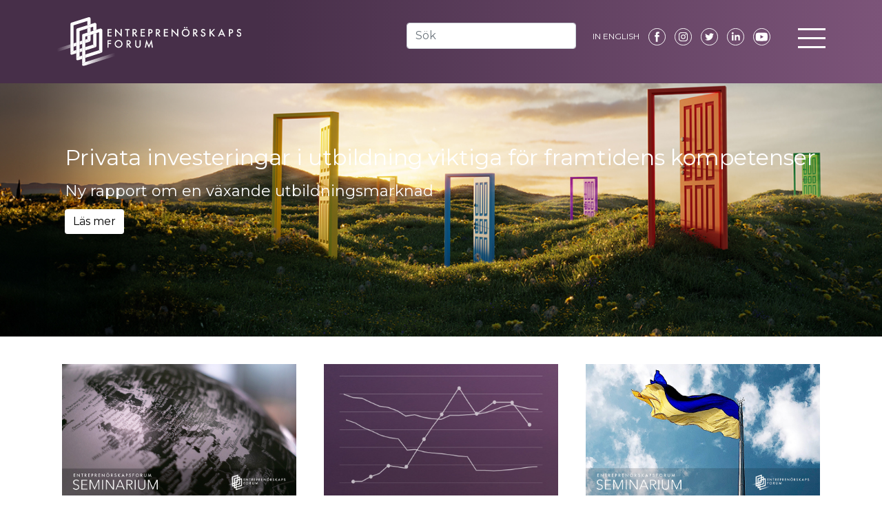

--- FILE ---
content_type: text/html; charset=UTF-8
request_url: https://entreprenorskapsforum.se/tag/entreprenroskapsforum/
body_size: 10457
content:
<!DOCTYPE html>
<html lang="sv-SE">
<head>
    <!-- Google tag (gtag.js) -->
    <script async src="https://www.googletagmanager.com/gtag/js?id=G-NS20VQLN0B"></script>
    <script>
      window.dataLayer = window.dataLayer || [];
      function gtag(){dataLayer.push(arguments);}
      gtag('js', new Date());
    
      gtag('config', 'G-NS20VQLN0B');
    </script>
    <meta charset="utf-8">
    <meta name="viewport" content="width=device-width, initial-scale=1">
    <meta content="Entreprenörskapsforum Entreprenröskapsforum Archives - Entreprenörskapsforum" name="title" property="og:title" />
    
    <title>Entreprenörskapsforum Entreprenröskapsforum Archives - Entreprenörskapsforum</title>
    <meta name='robots' content='index, follow, max-image-preview:large, max-snippet:-1, max-video-preview:-1' />
	<style>img:is([sizes="auto" i], [sizes^="auto," i]) { contain-intrinsic-size: 3000px 1500px }</style>
	
	<!-- This site is optimized with the Yoast SEO plugin v26.3 - https://yoast.com/wordpress/plugins/seo/ -->
	<link rel="canonical" href="https://entreprenorskapsforum.se/tag/entreprenroskapsforum/" />
	<meta property="og:locale" content="sv_SE" />
	<meta property="og:type" content="article" />
	<meta property="og:title" content="Entreprenröskapsforum Archives - Entreprenörskapsforum" />
	<meta property="og:url" content="https://entreprenorskapsforum.se/tag/entreprenroskapsforum/" />
	<meta property="og:site_name" content="Entreprenörskapsforum" />
	<meta name="twitter:card" content="summary_large_image" />
	<script type="application/ld+json" class="yoast-schema-graph">{"@context":"https://schema.org","@graph":[{"@type":"CollectionPage","@id":"https://entreprenorskapsforum.se/tag/entreprenroskapsforum/","url":"https://entreprenorskapsforum.se/tag/entreprenroskapsforum/","name":"Entreprenröskapsforum Archives - Entreprenörskapsforum","isPartOf":{"@id":"https://entreprenorskapsforum.se/#website"},"breadcrumb":{"@id":"https://entreprenorskapsforum.se/tag/entreprenroskapsforum/#breadcrumb"},"inLanguage":"sv-SE"},{"@type":"BreadcrumbList","@id":"https://entreprenorskapsforum.se/tag/entreprenroskapsforum/#breadcrumb","itemListElement":[{"@type":"ListItem","position":1,"name":"Home","item":"https://entreprenorskapsforum.se/"},{"@type":"ListItem","position":2,"name":"Entreprenröskapsforum"}]},{"@type":"WebSite","@id":"https://entreprenorskapsforum.se/#website","url":"https://entreprenorskapsforum.se/","name":"Entreprenörskapsforum","description":"Forskning, nätverk och debatt","publisher":{"@id":"https://entreprenorskapsforum.se/#organization"},"potentialAction":[{"@type":"SearchAction","target":{"@type":"EntryPoint","urlTemplate":"https://entreprenorskapsforum.se/?s={search_term_string}"},"query-input":{"@type":"PropertyValueSpecification","valueRequired":true,"valueName":"search_term_string"}}],"inLanguage":"sv-SE"},{"@type":"Organization","@id":"https://entreprenorskapsforum.se/#organization","name":"Entreprenörskapsforum","url":"https://entreprenorskapsforum.se/","logo":{"@type":"ImageObject","inLanguage":"sv-SE","@id":"https://entreprenorskapsforum.se/#/schema/logo/image/","url":"https://entreprenorskapsforum.se/wp-content/uploads/2013/01/Logo_web_byline_347x94.png","contentUrl":"https://entreprenorskapsforum.se/wp-content/uploads/2013/01/Logo_web_byline_347x94.png","width":347,"height":94,"caption":"Entreprenörskapsforum"},"image":{"@id":"https://entreprenorskapsforum.se/#/schema/logo/image/"}}]}</script>
	<!-- / Yoast SEO plugin. -->


<link rel="alternate" type="application/rss+xml" title="Entreprenörskapsforum &raquo; Entreprenröskapsforum Tag Feed" href="https://entreprenorskapsforum.se/tag/entreprenroskapsforum/feed/" />
<script type="text/javascript">
/* <![CDATA[ */
window._wpemojiSettings = {"baseUrl":"https:\/\/s.w.org\/images\/core\/emoji\/16.0.1\/72x72\/","ext":".png","svgUrl":"https:\/\/s.w.org\/images\/core\/emoji\/16.0.1\/svg\/","svgExt":".svg","source":{"concatemoji":"https:\/\/entreprenorskapsforum.se\/wp-includes\/js\/wp-emoji-release.min.js?ver=6.8.3"}};
/*! This file is auto-generated */
!function(s,n){var o,i,e;function c(e){try{var t={supportTests:e,timestamp:(new Date).valueOf()};sessionStorage.setItem(o,JSON.stringify(t))}catch(e){}}function p(e,t,n){e.clearRect(0,0,e.canvas.width,e.canvas.height),e.fillText(t,0,0);var t=new Uint32Array(e.getImageData(0,0,e.canvas.width,e.canvas.height).data),a=(e.clearRect(0,0,e.canvas.width,e.canvas.height),e.fillText(n,0,0),new Uint32Array(e.getImageData(0,0,e.canvas.width,e.canvas.height).data));return t.every(function(e,t){return e===a[t]})}function u(e,t){e.clearRect(0,0,e.canvas.width,e.canvas.height),e.fillText(t,0,0);for(var n=e.getImageData(16,16,1,1),a=0;a<n.data.length;a++)if(0!==n.data[a])return!1;return!0}function f(e,t,n,a){switch(t){case"flag":return n(e,"\ud83c\udff3\ufe0f\u200d\u26a7\ufe0f","\ud83c\udff3\ufe0f\u200b\u26a7\ufe0f")?!1:!n(e,"\ud83c\udde8\ud83c\uddf6","\ud83c\udde8\u200b\ud83c\uddf6")&&!n(e,"\ud83c\udff4\udb40\udc67\udb40\udc62\udb40\udc65\udb40\udc6e\udb40\udc67\udb40\udc7f","\ud83c\udff4\u200b\udb40\udc67\u200b\udb40\udc62\u200b\udb40\udc65\u200b\udb40\udc6e\u200b\udb40\udc67\u200b\udb40\udc7f");case"emoji":return!a(e,"\ud83e\udedf")}return!1}function g(e,t,n,a){var r="undefined"!=typeof WorkerGlobalScope&&self instanceof WorkerGlobalScope?new OffscreenCanvas(300,150):s.createElement("canvas"),o=r.getContext("2d",{willReadFrequently:!0}),i=(o.textBaseline="top",o.font="600 32px Arial",{});return e.forEach(function(e){i[e]=t(o,e,n,a)}),i}function t(e){var t=s.createElement("script");t.src=e,t.defer=!0,s.head.appendChild(t)}"undefined"!=typeof Promise&&(o="wpEmojiSettingsSupports",i=["flag","emoji"],n.supports={everything:!0,everythingExceptFlag:!0},e=new Promise(function(e){s.addEventListener("DOMContentLoaded",e,{once:!0})}),new Promise(function(t){var n=function(){try{var e=JSON.parse(sessionStorage.getItem(o));if("object"==typeof e&&"number"==typeof e.timestamp&&(new Date).valueOf()<e.timestamp+604800&&"object"==typeof e.supportTests)return e.supportTests}catch(e){}return null}();if(!n){if("undefined"!=typeof Worker&&"undefined"!=typeof OffscreenCanvas&&"undefined"!=typeof URL&&URL.createObjectURL&&"undefined"!=typeof Blob)try{var e="postMessage("+g.toString()+"("+[JSON.stringify(i),f.toString(),p.toString(),u.toString()].join(",")+"));",a=new Blob([e],{type:"text/javascript"}),r=new Worker(URL.createObjectURL(a),{name:"wpTestEmojiSupports"});return void(r.onmessage=function(e){c(n=e.data),r.terminate(),t(n)})}catch(e){}c(n=g(i,f,p,u))}t(n)}).then(function(e){for(var t in e)n.supports[t]=e[t],n.supports.everything=n.supports.everything&&n.supports[t],"flag"!==t&&(n.supports.everythingExceptFlag=n.supports.everythingExceptFlag&&n.supports[t]);n.supports.everythingExceptFlag=n.supports.everythingExceptFlag&&!n.supports.flag,n.DOMReady=!1,n.readyCallback=function(){n.DOMReady=!0}}).then(function(){return e}).then(function(){var e;n.supports.everything||(n.readyCallback(),(e=n.source||{}).concatemoji?t(e.concatemoji):e.wpemoji&&e.twemoji&&(t(e.twemoji),t(e.wpemoji)))}))}((window,document),window._wpemojiSettings);
/* ]]> */
</script>
<link rel='stylesheet' id='formidable-css' href='https://entreprenorskapsforum.se/wp-content/plugins/formidable/css/formidableforms.css?ver=10161314' type='text/css' media='all' />
<link rel='stylesheet' id='sbi_styles-css' href='https://entreprenorskapsforum.se/wp-content/plugins/instagram-feed/css/sbi-styles.min.css?ver=6.10.0' type='text/css' media='all' />
<style id='wp-emoji-styles-inline-css' type='text/css'>

	img.wp-smiley, img.emoji {
		display: inline !important;
		border: none !important;
		box-shadow: none !important;
		height: 1em !important;
		width: 1em !important;
		margin: 0 0.07em !important;
		vertical-align: -0.1em !important;
		background: none !important;
		padding: 0 !important;
	}
</style>
<link rel='stylesheet' id='wp-block-library-css' href='https://entreprenorskapsforum.se/wp-includes/css/dist/block-library/style.min.css?ver=6.8.3' type='text/css' media='all' />
<style id='classic-theme-styles-inline-css' type='text/css'>
/*! This file is auto-generated */
.wp-block-button__link{color:#fff;background-color:#32373c;border-radius:9999px;box-shadow:none;text-decoration:none;padding:calc(.667em + 2px) calc(1.333em + 2px);font-size:1.125em}.wp-block-file__button{background:#32373c;color:#fff;text-decoration:none}
</style>
<style id='global-styles-inline-css' type='text/css'>
:root{--wp--preset--aspect-ratio--square: 1;--wp--preset--aspect-ratio--4-3: 4/3;--wp--preset--aspect-ratio--3-4: 3/4;--wp--preset--aspect-ratio--3-2: 3/2;--wp--preset--aspect-ratio--2-3: 2/3;--wp--preset--aspect-ratio--16-9: 16/9;--wp--preset--aspect-ratio--9-16: 9/16;--wp--preset--color--black: #000000;--wp--preset--color--cyan-bluish-gray: #abb8c3;--wp--preset--color--white: #ffffff;--wp--preset--color--pale-pink: #f78da7;--wp--preset--color--vivid-red: #cf2e2e;--wp--preset--color--luminous-vivid-orange: #ff6900;--wp--preset--color--luminous-vivid-amber: #fcb900;--wp--preset--color--light-green-cyan: #7bdcb5;--wp--preset--color--vivid-green-cyan: #00d084;--wp--preset--color--pale-cyan-blue: #8ed1fc;--wp--preset--color--vivid-cyan-blue: #0693e3;--wp--preset--color--vivid-purple: #9b51e0;--wp--preset--gradient--vivid-cyan-blue-to-vivid-purple: linear-gradient(135deg,rgba(6,147,227,1) 0%,rgb(155,81,224) 100%);--wp--preset--gradient--light-green-cyan-to-vivid-green-cyan: linear-gradient(135deg,rgb(122,220,180) 0%,rgb(0,208,130) 100%);--wp--preset--gradient--luminous-vivid-amber-to-luminous-vivid-orange: linear-gradient(135deg,rgba(252,185,0,1) 0%,rgba(255,105,0,1) 100%);--wp--preset--gradient--luminous-vivid-orange-to-vivid-red: linear-gradient(135deg,rgba(255,105,0,1) 0%,rgb(207,46,46) 100%);--wp--preset--gradient--very-light-gray-to-cyan-bluish-gray: linear-gradient(135deg,rgb(238,238,238) 0%,rgb(169,184,195) 100%);--wp--preset--gradient--cool-to-warm-spectrum: linear-gradient(135deg,rgb(74,234,220) 0%,rgb(151,120,209) 20%,rgb(207,42,186) 40%,rgb(238,44,130) 60%,rgb(251,105,98) 80%,rgb(254,248,76) 100%);--wp--preset--gradient--blush-light-purple: linear-gradient(135deg,rgb(255,206,236) 0%,rgb(152,150,240) 100%);--wp--preset--gradient--blush-bordeaux: linear-gradient(135deg,rgb(254,205,165) 0%,rgb(254,45,45) 50%,rgb(107,0,62) 100%);--wp--preset--gradient--luminous-dusk: linear-gradient(135deg,rgb(255,203,112) 0%,rgb(199,81,192) 50%,rgb(65,88,208) 100%);--wp--preset--gradient--pale-ocean: linear-gradient(135deg,rgb(255,245,203) 0%,rgb(182,227,212) 50%,rgb(51,167,181) 100%);--wp--preset--gradient--electric-grass: linear-gradient(135deg,rgb(202,248,128) 0%,rgb(113,206,126) 100%);--wp--preset--gradient--midnight: linear-gradient(135deg,rgb(2,3,129) 0%,rgb(40,116,252) 100%);--wp--preset--font-size--small: 13px;--wp--preset--font-size--medium: 20px;--wp--preset--font-size--large: 36px;--wp--preset--font-size--x-large: 42px;--wp--preset--spacing--20: 0.44rem;--wp--preset--spacing--30: 0.67rem;--wp--preset--spacing--40: 1rem;--wp--preset--spacing--50: 1.5rem;--wp--preset--spacing--60: 2.25rem;--wp--preset--spacing--70: 3.38rem;--wp--preset--spacing--80: 5.06rem;--wp--preset--shadow--natural: 6px 6px 9px rgba(0, 0, 0, 0.2);--wp--preset--shadow--deep: 12px 12px 50px rgba(0, 0, 0, 0.4);--wp--preset--shadow--sharp: 6px 6px 0px rgba(0, 0, 0, 0.2);--wp--preset--shadow--outlined: 6px 6px 0px -3px rgba(255, 255, 255, 1), 6px 6px rgba(0, 0, 0, 1);--wp--preset--shadow--crisp: 6px 6px 0px rgba(0, 0, 0, 1);}:where(.is-layout-flex){gap: 0.5em;}:where(.is-layout-grid){gap: 0.5em;}body .is-layout-flex{display: flex;}.is-layout-flex{flex-wrap: wrap;align-items: center;}.is-layout-flex > :is(*, div){margin: 0;}body .is-layout-grid{display: grid;}.is-layout-grid > :is(*, div){margin: 0;}:where(.wp-block-columns.is-layout-flex){gap: 2em;}:where(.wp-block-columns.is-layout-grid){gap: 2em;}:where(.wp-block-post-template.is-layout-flex){gap: 1.25em;}:where(.wp-block-post-template.is-layout-grid){gap: 1.25em;}.has-black-color{color: var(--wp--preset--color--black) !important;}.has-cyan-bluish-gray-color{color: var(--wp--preset--color--cyan-bluish-gray) !important;}.has-white-color{color: var(--wp--preset--color--white) !important;}.has-pale-pink-color{color: var(--wp--preset--color--pale-pink) !important;}.has-vivid-red-color{color: var(--wp--preset--color--vivid-red) !important;}.has-luminous-vivid-orange-color{color: var(--wp--preset--color--luminous-vivid-orange) !important;}.has-luminous-vivid-amber-color{color: var(--wp--preset--color--luminous-vivid-amber) !important;}.has-light-green-cyan-color{color: var(--wp--preset--color--light-green-cyan) !important;}.has-vivid-green-cyan-color{color: var(--wp--preset--color--vivid-green-cyan) !important;}.has-pale-cyan-blue-color{color: var(--wp--preset--color--pale-cyan-blue) !important;}.has-vivid-cyan-blue-color{color: var(--wp--preset--color--vivid-cyan-blue) !important;}.has-vivid-purple-color{color: var(--wp--preset--color--vivid-purple) !important;}.has-black-background-color{background-color: var(--wp--preset--color--black) !important;}.has-cyan-bluish-gray-background-color{background-color: var(--wp--preset--color--cyan-bluish-gray) !important;}.has-white-background-color{background-color: var(--wp--preset--color--white) !important;}.has-pale-pink-background-color{background-color: var(--wp--preset--color--pale-pink) !important;}.has-vivid-red-background-color{background-color: var(--wp--preset--color--vivid-red) !important;}.has-luminous-vivid-orange-background-color{background-color: var(--wp--preset--color--luminous-vivid-orange) !important;}.has-luminous-vivid-amber-background-color{background-color: var(--wp--preset--color--luminous-vivid-amber) !important;}.has-light-green-cyan-background-color{background-color: var(--wp--preset--color--light-green-cyan) !important;}.has-vivid-green-cyan-background-color{background-color: var(--wp--preset--color--vivid-green-cyan) !important;}.has-pale-cyan-blue-background-color{background-color: var(--wp--preset--color--pale-cyan-blue) !important;}.has-vivid-cyan-blue-background-color{background-color: var(--wp--preset--color--vivid-cyan-blue) !important;}.has-vivid-purple-background-color{background-color: var(--wp--preset--color--vivid-purple) !important;}.has-black-border-color{border-color: var(--wp--preset--color--black) !important;}.has-cyan-bluish-gray-border-color{border-color: var(--wp--preset--color--cyan-bluish-gray) !important;}.has-white-border-color{border-color: var(--wp--preset--color--white) !important;}.has-pale-pink-border-color{border-color: var(--wp--preset--color--pale-pink) !important;}.has-vivid-red-border-color{border-color: var(--wp--preset--color--vivid-red) !important;}.has-luminous-vivid-orange-border-color{border-color: var(--wp--preset--color--luminous-vivid-orange) !important;}.has-luminous-vivid-amber-border-color{border-color: var(--wp--preset--color--luminous-vivid-amber) !important;}.has-light-green-cyan-border-color{border-color: var(--wp--preset--color--light-green-cyan) !important;}.has-vivid-green-cyan-border-color{border-color: var(--wp--preset--color--vivid-green-cyan) !important;}.has-pale-cyan-blue-border-color{border-color: var(--wp--preset--color--pale-cyan-blue) !important;}.has-vivid-cyan-blue-border-color{border-color: var(--wp--preset--color--vivid-cyan-blue) !important;}.has-vivid-purple-border-color{border-color: var(--wp--preset--color--vivid-purple) !important;}.has-vivid-cyan-blue-to-vivid-purple-gradient-background{background: var(--wp--preset--gradient--vivid-cyan-blue-to-vivid-purple) !important;}.has-light-green-cyan-to-vivid-green-cyan-gradient-background{background: var(--wp--preset--gradient--light-green-cyan-to-vivid-green-cyan) !important;}.has-luminous-vivid-amber-to-luminous-vivid-orange-gradient-background{background: var(--wp--preset--gradient--luminous-vivid-amber-to-luminous-vivid-orange) !important;}.has-luminous-vivid-orange-to-vivid-red-gradient-background{background: var(--wp--preset--gradient--luminous-vivid-orange-to-vivid-red) !important;}.has-very-light-gray-to-cyan-bluish-gray-gradient-background{background: var(--wp--preset--gradient--very-light-gray-to-cyan-bluish-gray) !important;}.has-cool-to-warm-spectrum-gradient-background{background: var(--wp--preset--gradient--cool-to-warm-spectrum) !important;}.has-blush-light-purple-gradient-background{background: var(--wp--preset--gradient--blush-light-purple) !important;}.has-blush-bordeaux-gradient-background{background: var(--wp--preset--gradient--blush-bordeaux) !important;}.has-luminous-dusk-gradient-background{background: var(--wp--preset--gradient--luminous-dusk) !important;}.has-pale-ocean-gradient-background{background: var(--wp--preset--gradient--pale-ocean) !important;}.has-electric-grass-gradient-background{background: var(--wp--preset--gradient--electric-grass) !important;}.has-midnight-gradient-background{background: var(--wp--preset--gradient--midnight) !important;}.has-small-font-size{font-size: var(--wp--preset--font-size--small) !important;}.has-medium-font-size{font-size: var(--wp--preset--font-size--medium) !important;}.has-large-font-size{font-size: var(--wp--preset--font-size--large) !important;}.has-x-large-font-size{font-size: var(--wp--preset--font-size--x-large) !important;}
:where(.wp-block-post-template.is-layout-flex){gap: 1.25em;}:where(.wp-block-post-template.is-layout-grid){gap: 1.25em;}
:where(.wp-block-columns.is-layout-flex){gap: 2em;}:where(.wp-block-columns.is-layout-grid){gap: 2em;}
:root :where(.wp-block-pullquote){font-size: 1.5em;line-height: 1.6;}
</style>
<link rel='stylesheet' id='newsletter-css' href='https://entreprenorskapsforum.se/wp-content/plugins/newsletter/style.css?ver=9.0.7' type='text/css' media='all' />
<script type="text/javascript" src="https://entreprenorskapsforum.se/wp-includes/js/jquery/jquery.min.js?ver=3.7.1" id="jquery-core-js"></script>
<script type="text/javascript" src="https://entreprenorskapsforum.se/wp-includes/js/jquery/jquery-migrate.min.js?ver=3.4.1" id="jquery-migrate-js"></script>
<link rel="https://api.w.org/" href="https://entreprenorskapsforum.se/wp-json/" /><link rel="alternate" title="JSON" type="application/json" href="https://entreprenorskapsforum.se/wp-json/wp/v2/tags/210" /><link rel="EditURI" type="application/rsd+xml" title="RSD" href="https://entreprenorskapsforum.se/xmlrpc.php?rsd" />
<meta name="generator" content="WordPress 6.8.3" />

		<link rel="stylesheet" href="https://entreprenorskapsforum.se/wp-content/plugins/houdini-slider-module/nivo-slider/nivo-slider.css" type="text/css" media="screen" />
		<script src="https://entreprenorskapsforum.se/wp-content/plugins/houdini-slider-module/nivo-slider/jquery.nivo.slider.pack.js" type="text/javascript"></script>
	    <link href="https://cdn.jsdelivr.net/npm/bootstrap@5.1.3/dist/css/bootstrap.min.css" rel="stylesheet" integrity="sha384-1BmE4kWBq78iYhFldvKuhfTAU6auU8tT94WrHftjDbrCEXSU1oBoqyl2QvZ6jIW3" crossorigin="anonymous">
    <link rel="stylesheet" href="https://cdn.jsdelivr.net/npm/swiper@11/swiper-bundle.min.css" />
    <link rel="preconnect" href="//fonts.googleapis.com">
    <link rel="preconnect" href="//fonts.gstatic.com" crossorigin>
    <link href="https://fonts.googleapis.com/css2?family=Montserrat:wght@300;400;600&display=swap" rel="stylesheet">
    <link rel="stylesheet" href="https://entreprenorskapsforum.se/wp-content/themes/entreprenorskapsforum2022/style.css" type="text/css" />
    <link rel="stylesheet" href="https://entreprenorskapsforum.se/wp-content/themes/entreprenorskapsforum2022/css/src/styles.min.css?v=1.0" type="text/css">
</head>
<body data-rsssl=1 class="archive tag tag-entreprenroskapsforum tag-210 wp-theme-entreprenorskapsforum2022">
    <main>
        <header>
            <div class="container">
                <div class="row justify-content-evenly">
                    <div class="col-auto me-auto logo-container">
                        <a href="https://entreprenorskapsforum.se"><img src="https://entreprenorskapsforum.se/wp-content/themes/entreprenorskapsforum2022/images/logo-sv.svg" alt="Till startsidan" /></a>
                    </div>
                    <div class="col-auto mt-2">
	                    <form role="search" method="get" class="search-form" action="https://entreprenorskapsforum.se/">
	<label for="header-search" class="visually-hidden">Sök</label>
	<input placeholder="Sök" type="search" id="header-search" class="search-field form-control" value="" name="s" />
	<input type="submit" class="search-submit btn btn-primary visually-hidden" value="Sök" />
</form>
                    </div>
                    <div class="col-auto mt-3 navigation-holder">
                                                    <a class="lang-link" href="https://entreprenorskapsforum.se//en">IN ENGLISH</a>
	                                            <a href="https://www.facebook.com/entreprenorskapsforum/" target="_blank"><img src="https://entreprenorskapsforum.se/wp-content/themes/entreprenorskapsforum2022/images/icon-facebook.svg" alt="" class="social-icon" /></a>
                        <a href="https://www.instagram.com/entreprenorskapsforum/" target="_blank"><img src="https://entreprenorskapsforum.se/wp-content/themes/entreprenorskapsforum2022/images/icon-instagram.svg" alt="" class="social-icon" /></a>
                        <a href="https://twitter.com/eskapsforum" target="_blank"><img src="https://entreprenorskapsforum.se/wp-content/themes/entreprenorskapsforum2022/images/icon-twitter.svg" alt="" class="social-icon" /></a>
                        <a href="https://www.linkedin.com/company/entreprenorskapsforum/" target="_blank"><img src="https://entreprenorskapsforum.se/wp-content/themes/entreprenorskapsforum2022/images/icon-linkedin.svg" alt="" class="social-icon" /></a>
                        <!--<a href="" target="_blank"><img src="https://entreprenorskapsforum.se/wp-content/themes/entreprenorskapsforum2022/images/icon-spotify.svg" alt="" class="social-icon" /></a>-->
                        <a href="https://www.youtube.com/channel/UCNj6BpqrN-APmX6TuJ5iXwQ" target="_blank"><img src="https://entreprenorskapsforum.se/wp-content/themes/entreprenorskapsforum2022/images/icon-youtube.svg" alt="" class="social-icon" /></a>
                        <button class="btn-menu" type="button" data-bs-toggle="offcanvas" data-bs-target="#offcanvasRight" aria-controls="offcanvasRight">
                            <i class="btn-menu__bars" aria-hidden="true"></i>
                            <span class="visually-hidden">Meny</span>
                        </button>
                        <div class="offcanvas offcanvas-end" tabindex="-1" id="offcanvasRight" aria-labelledby="offcanvasRightLabel">
                            <div class="offcanvas-body">
                                <nav id="main-navigation">
                                      <div class="menu-huvudmeny-container"><ul id="menu-huvudmeny" class="menu"><li id="menu-item-21403" class="menu-item menu-item-type-custom menu-item-object-custom menu-item-21403"><a href="/">Hem</a></li>
<li id="menu-item-12991" class="menu-item menu-item-type-post_type menu-item-object-page menu-item-12991"><a href="https://entreprenorskapsforum.se/aktiviteter/">Aktiviteter</a></li>
<li id="menu-item-47467" class="menu-item menu-item-type-post_type menu-item-object-page menu-item-has-children menu-item-47467"><a href="https://entreprenorskapsforum.se/entreprenorskapsforums-forskningsomraden/">Forskningsområden</a>
<ul class="sub-menu">
	<li id="menu-item-47586" class="menu-item menu-item-type-post_type menu-item-object-page menu-item-47586"><a href="https://entreprenorskapsforum.se/entreprenorskapsforums-forskningsomraden/digitalisering-ai-och-teknikutveckling/">Digitalisering och AI</a></li>
	<li id="menu-item-47584" class="menu-item menu-item-type-post_type menu-item-object-page menu-item-47584"><a href="https://entreprenorskapsforum.se/entreprenorskapsforums-forskningsomraden/entreprenorskap-och-ekonomisk-fornyelse/">Entreprenörskap och ekonomisk förnyelse</a></li>
	<li id="menu-item-47585" class="menu-item menu-item-type-post_type menu-item-object-page menu-item-47585"><a href="https://entreprenorskapsforum.se/entreprenorskapsforums-forskningsomraden/filantropi-och-entreprenorskap/">Filantropi</a></li>
	<li id="menu-item-47587" class="menu-item menu-item-type-post_type menu-item-object-page menu-item-47587"><a href="https://entreprenorskapsforum.se/entreprenorskapsforums-forskningsomraden/forskning-utbildning-och-kompetensforsorjning/">Forskning och kompetensförsörjning</a></li>
</ul>
</li>
<li id="menu-item-39070" class="menu-item menu-item-type-post_type menu-item-object-page menu-item-39070"><a href="https://entreprenorskapsforum.se/forskning/forskare/">Forskare</a></li>
<li id="menu-item-12994" class="menu-item menu-item-type-post_type menu-item-object-page menu-item-12994"><a href="https://entreprenorskapsforum.se/publikationer/">Publikationer</a></li>
<li id="menu-item-12995" class="menu-item menu-item-type-post_type menu-item-object-page menu-item-12995"><a href="https://entreprenorskapsforum.se/priser/">Priser</a></li>
<li id="menu-item-12996" class="menu-item menu-item-type-post_type menu-item-object-page menu-item-12996"><a href="https://entreprenorskapsforum.se/media/">Media</a></li>
<li id="menu-item-12997" class="menu-item menu-item-type-post_type menu-item-object-page menu-item-has-children menu-item-12997"><a href="https://entreprenorskapsforum.se/om-entreprenorskapsforum/">Om Entreprenörskapsforum</a>
<ul class="sub-menu">
	<li id="menu-item-13001" class="menu-item menu-item-type-post_type menu-item-object-page menu-item-13001"><a href="https://entreprenorskapsforum.se/om-entreprenorskapsforum/medarbetare/">Medarbetare</a></li>
	<li id="menu-item-13000" class="menu-item menu-item-type-post_type menu-item-object-page menu-item-13000"><a href="https://entreprenorskapsforum.se/om-entreprenorskapsforum/styrelse/">Styrelse</a></li>
	<li id="menu-item-13005" class="menu-item menu-item-type-post_type menu-item-object-page menu-item-13005"><a href="https://entreprenorskapsforum.se/om-entreprenorskapsforum/historik-2/">Historik</a></li>
</ul>
</li>
</ul></div>                                </nav>
                            </div>
                        </div>
                    </div>
                </div>
            </div>
        </header>	<section class="nopad">
        <div class="container-fluid">
            <div class="row">
                                <div id="main-carousel" class="carousel slide" data-bs-ride="carousel">
                    <div class="carousel-inner">
                                                    <div class="carousel-item active">
                                <img src="https://entreprenorskapsforum.se/wp-content/uploads/2025/10/Slider_Utbildningsforetag-kopiera3.jpg" class="d-block w-100" alt="">
                                <div class="container caption-container m-auto position-relative">
                                    <div class="carousel-caption container d-md-block middle_left">
                                        <h1 class="fs32"> Privata investeringar i utbildning viktiga för framtidens kompetenser</h1>
                                        <p class="fs22">Ny rapport om en växande utbildningsmarknad</p>
                                                                                                                                                                                <p><a href="https://entreprenorskapsforum.se/2025/10/23/ny-rapport-privata-investeringar-i-utbildning-viktiga-for-framtidens-kompetenser/" class="btn btn-primary white_black">Läs mer</a></p>
                                                                                                                        </div>
                                </div>
                            </div>
                                                                                <div class="carousel-item ">
                                <img src="https://entreprenorskapsforum.se/wp-content/uploads/2025/06/Slider_SPS-2025-kopiera.jpg" class="d-block w-100" alt="">
                                <div class="container caption-container m-auto position-relative">
                                    <div class="carousel-caption container d-md-block middle_left">
                                        <h1 class="fs36">Filantropins roll i en föränderlig värld</h1>
                                        <p class="fs22">Se inspelningen från årets Swedish Philanthropy Summit</p>
                                                                                                                                                                                <p><a href="https://youtu.be/_oeAck33a38?si=tPxCMuLxXwiR_wm_" class="btn btn-primary white_black" target="_blank">Läs mer</a></p>
                                                                                                                        </div>
                                </div>
                            </div>
                                                                                <div class="carousel-item ">
                                <img src="https://entreprenorskapsforum.se/wp-content/uploads/2025/04/Slider_GEM-2025-kopiera.jpg" class="d-block w-100" alt="">
                                <div class="container caption-container m-auto position-relative">
                                    <div class="carousel-caption container d-md-block middle_left">
                                        <h1 class="fs32">Svenskt entreprenörskap minskade under 2024</h1>
                                        <p class="fs24">Nationell GEM-rapport 2025</p>
                                                                                                                                                                                <p><a href="https://entreprenorskapsforum.se/2025/04/29/svenskt-entreprenorskap-minskar/" class="btn btn-primary white_black">Läs mer</a></p>
                                                                                                                        </div>
                                </div>
                            </div>
                                                                                <div class="carousel-item ">
                                <img src="https://entreprenorskapsforum.se/wp-content/uploads/2025/03/Slider_Global-Award-2025-1.jpg" class="d-block w-100" alt="">
                                <div class="container caption-container m-auto position-relative">
                                    <div class="carousel-caption container d-md-block middle_left">
                                        <h1 class="fs32">Global Award for Entrepreneurship Research 2025</h1>
                                        <p class="fs20">Professor Dean A. Shepherd, Mendoza College of Business, Notre Dame University</p>
                                                                                                                                                                                <p><a href="https://entreprenorskapsforum.se/2025/03/12/forskning-om-entreprenoriellt-misslyckande-belonas-med-100-000-euro/" class="btn btn-primary white_black">Läs mer</a></p>
                                                                                                                        </div>
                                </div>
                            </div>
                                                                                <div class="carousel-item ">
                                <img src="https://entreprenorskapsforum.se/wp-content/uploads/2025/01/Slider_Konkurrenskraft.jpg" class="d-block w-100" alt="">
                                <div class="container caption-container m-auto position-relative">
                                    <div class="carousel-caption container d-md-block middle_left">
                                        <h1 class="fs36">Svensk konkurrenskraft 2050</h1>
                                        <p class="fs22">Slutrapport – Task force för stärkt svensk konkurrenskraft</p>
                                                                                                                                                                                <p><a href="https://entreprenorskapsforum.se/2025/02/11/ny-rapport-att-investera-ar-stort-att-investera-ratt-ar-storre/" class="btn btn-primary white_black">Läs mer</a></p>
                                                                                                                        </div>
                                </div>
                            </div>
                                                                        </div>
                </div>

            </div>
        </div>
	</section>

    <section class="container">
        <div class="row">
                        	                                                                <div class="col-lg-4 col-md-6 col-12 news-item">
                            <a href="https://entreprenorskapsforum.se/activity/innovativt-enterprenorskap-och-digitala-marknader-under-geopolitiskt-tryck/">
                            <img src="https://entreprenorskapsforum.se/wp-content/uploads/2025/09/18-nov_webbetta-2.jpg" alt="" />                            </a>
                            <h2 class="mt-3"><a href="https://entreprenorskapsforum.se/activity/innovativt-enterprenorskap-och-digitala-marknader-under-geopolitiskt-tryck/">Entreprenörskap i en värld av nya maktbalanser</a></h2>
                            <p class="mb-2">10 november 2025</p>
                            <a href="https://entreprenorskapsforum.se/activity/innovativt-enterprenorskap-och-digitala-marknader-under-geopolitiskt-tryck/"><p>Entreprenörskapsforum och IVA bjuder in till ett frukostseminarium om digitalisering och geopolitik. I takt med att den digitala ekonomins betydelse växer, ser vi även hur digitala marknader i allt högre grad påverkas av nationella särintressen, reglering och säkerhetspolitiska överväganden.</p>
</a>
                        </div>
                                                                    <div class="col-lg-4 col-md-6 col-12 news-item">
                            <a href="https://entreprenorskapsforum.se/2025/11/07/fredagsdiagram-foretagande-i-familjebildningens-skugga/">
                            <img src="https://entreprenorskapsforum.se/wp-content/uploads/2025/10/Fredagsdiagram_webbetta-kopiera.png" alt="" />                            </a>
                            <h2 class="mt-3"><a href="https://entreprenorskapsforum.se/2025/11/07/fredagsdiagram-foretagande-i-familjebildningens-skugga/">Fredagsdiagram: Företagande i familjebildningens skugga</a></h2>
                            <p class="mb-2">07 november 2025</p>
                            <a href="https://entreprenorskapsforum.se/2025/11/07/fredagsdiagram-foretagande-i-familjebildningens-skugga/"><p>Kvinnor är kraftigt underrepresenterade bland svenska företagare – och gapet mot män växer just under de år då många bildar familj. Vid 25 års ålder är skillnaden mellan kvinnor och män som driver företag liten. Därefter ökar männens företagande snabbare, med cirka 0,5 procentenheter per kohort, jämfört med 0,2 procentenheter för kvinnor. Vid 50 års [&hellip;]</p>
</a>
                        </div>
                                                                    <div class="col-lg-4 col-md-6 col-12 news-item">
                            <a href="https://entreprenorskapsforum.se/activity/ukrainas-anpassnings-och-omstallningsformaga-vad-kan-sverige-lara/">
                            <img src="https://entreprenorskapsforum.se/wp-content/uploads/2022/11/13-dec_webbetta_klar-3.jpg" alt="" />                            </a>
                            <h2 class="mt-3"><a href="https://entreprenorskapsforum.se/activity/ukrainas-anpassnings-och-omstallningsformaga-vad-kan-sverige-lara/">Ukrainas anpassnings- och omställningsförmåga – vad kan Sverige lära?</a></h2>
                            <p class="mb-2">06 november 2025</p>
                            <a href="https://entreprenorskapsforum.se/activity/ukrainas-anpassnings-och-omstallningsformaga-vad-kan-sverige-lara/"><p>Välkommen till årets Luciaseminarium, som i år fokuserar på Ukrainas anpassnings- och omställningsförmåga. Tekniksektorns innovationskraft har blivit avgörande när frivilliga snabbt ställt om produktion och utveckling. Vad kan Sverige lära av Ukrainas erfarenheter?</p>
</a>
                        </div>
                                                                    <div class="col-lg-4 col-md-6 col-12 news-item">
                            <a href="https://shows.acast.com/682ee747a6fdc699fd85a8d4/68b17514357c56a6a7ea5f17">
                            <img src="https://entreprenorskapsforum.se/wp-content/uploads/2025/10/915x514-1-1.png" alt="" />                            </a>
                            <h2 class="mt-3"><a href="https://shows.acast.com/682ee747a6fdc699fd85a8d4/68b17514357c56a6a7ea5f17">Varför startar så få kvinnor företag i Sverige?</a></h2>
                            <p class="mb-2">30 oktober 2025</p>
                            <a href="https://shows.acast.com/682ee747a6fdc699fd85a8d4/68b17514357c56a6a7ea5f17"><p>Per Thulin, forskare vid Entreprenörskapsforum, gästar podden Sluta drömma – börja äga och diskuterar vad statistiken egentligen visar om kvinnors företagande i Sverige. Vilka hinder som finns – både strukturella och kulturella – och hur vi kan skapa bättre förutsättningar för fler kvinnor att ta steget till entreprenörskap. Lyssna in idag!</p>
</a>
                        </div>
                                                                    <div class="col-lg-4 col-md-6 col-12 news-item">
                            <a href="https://entreprenorskapsforum.se/activity/foretagare-i-registerdata-och-dess-utveckling-hur-identifierar-scb-foretagare/">
                            <img src="https://entreprenorskapsforum.se/wp-content/uploads/2025/10/24-nov_webbetta.jpg" alt="" />                            </a>
                            <h2 class="mt-3"><a href="https://entreprenorskapsforum.se/activity/foretagare-i-registerdata-och-dess-utveckling-hur-identifierar-scb-foretagare/">Företagare i registerdata och dess utveckling &#8211; Hur identifierar SCB företagare?</a></h2>
                            <p class="mb-2">29 oktober 2025</p>
                            <a href="https://entreprenorskapsforum.se/activity/foretagare-i-registerdata-och-dess-utveckling-hur-identifierar-scb-foretagare/"><p>Med målsättning att bättre kunna identifiera företagare har SCB tagit fram en ny världsunik algoritm – BAS (Befolkningens arbetsmarknadsstatistik). Under ett seminarium presenteras både den nya algoritmen bakom identifieringen, skillnaden från den tidigare statistiken (RAMS) och vilka andra centrala entreprenörskapsvariabler som nu finns tillgängliga.</p>
</a>
                        </div>
                                                                    <div class="col-lg-4 col-md-6 col-12 news-item">
                            <a href="https://www.nationalekonomi.se/artikel/ukrainas-motstandskraft-och-lardomar-for-sverige/">
                            <img src="https://entreprenorskapsforum.se/wp-content/uploads/2025/10/915x514.png" alt="" />                            </a>
                            <h2 class="mt-3"><a href="https://www.nationalekonomi.se/artikel/ukrainas-motstandskraft-och-lardomar-for-sverige/">Ukrainas motståndskraft och lärdomar för Sverige</a></h2>
                            <p class="mb-2">27 oktober 2025</p>
                            <a href="https://www.nationalekonomi.se/artikel/ukrainas-motstandskraft-och-lardomar-for-sverige/"><p>Den ryska invasionen av Ukraina 2022 markerade det definitiva slutet på en period av nedrustning och avspänning. För Ukrainas ställdes försvarspolitiken och samhällets resiliens på sin spets. Vi är intresserade av vilka lärdomar som kan dras för Sverige, skriver Pontus Braunerhjelm och Maryna Brychko i Ekonomisk Debatt.</p>
</a>
                        </div>
                                            <div class="text-end">
                <a href="https://entreprenorskapsforum.se/arkiv/">Nyhetsarkiv &raquo;</a>
            </div>
        </div>
    </section>

    <section class="bg-grey">
        <div class="container">
            <div class="row justify-content-between">
                <div class="col-3 text-center">
                    <img src="https://entreprenorskapsforum.se/wp-content/themes/entreprenorskapsforum2022/images/icon-date.svg" />
                    <h3 class="text-uppercase color-purple mt-3 mb-3">Aktiviteter</h3>
                    <p><span class="publish-date d-inline-block w-100">18 november 2025</span><a href="https://entreprenorskapsforum.se/activity/innovativt-enterprenorskap-och-digitala-marknader-under-geopolitiskt-tryck/">Entreprenörskap i en värld av nya maktbalanser</a></p><p><span class="publish-date d-inline-block w-100">24 november 2025</span><a href="https://entreprenorskapsforum.se/activity/foretagare-i-registerdata-och-dess-utveckling-hur-identifierar-scb-foretagare/">Företagare i registerdata och dess utveckling - Hur identifierar SCB företagare?</a></p><p><span class="publish-date d-inline-block w-100">12 december 2025</span><a href="https://entreprenorskapsforum.se/activity/ukrainas-anpassnings-och-omstallningsformaga-vad-kan-sverige-lara/">Ukrainas anpassnings- och omställningsförmåga – vad kan Sverige lära?</a></p>                </div>
                <div class="col-3 text-center">
                    <img src="https://entreprenorskapsforum.se/wp-content/themes/entreprenorskapsforum2022/images/icon-book.svg" />
                    <h3 class="text-uppercase color-purple mt-3 mb-3">Publikationer</h3>
	                <p><span class="publish-date d-inline-block w-100">23 oktober 2025</span><a href="https://entreprenorskapsforum.se/wp-content/uploads/2025/10/Livslangt_Larande_Rapport_Web.pdf">En marknad för livslångt lärande – En undersökning av utbildningsföretag  och deras förutsättningar i Sverige</a></p><p><span class="publish-date d-inline-block w-100">10 september 2025</span><a href="https://entreprenorskapsforum.se/wp-content/uploads/2025/09/WP_75.pdf">Identifying Catalyst Technologies in Clusters with Unsupervised Machine Learning – an application on patent clusters in the UK</a></p><p><span class="publish-date d-inline-block w-100">08 augusti 2025</span><a href="https://entreprenorskapsforum.se/wp-content/uploads/2025/08/WP_74.pdf">Ukraine’s Drone Industry – The role of volunteerism and policy in building an emerging UAV Industry</a></p>                </div>
                <div class="col-3 text-center">
                    <img src="https://entreprenorskapsforum.se/wp-content/themes/entreprenorskapsforum2022/images/icon-speech.svg" />
                    <h3 class="text-uppercase color-purple mt-3 mb-3">Media</h3>
	                <p><span class="publish-date d-inline-block w-100">30 september 2025</span><a href="https://www.nationalekonomi.se/artikel/foretagande-i-familjebildningens-skugga-trygghetssystemets-dolda-troskel/">Företagande i familjebildningens skugga – trygghetssystemets dolda tröskel</a></p><p><span class="publish-date d-inline-block w-100">29 september 2025</span><a href="https://www.nationalekonomi.se/artikel/lat-ai-hjalpa-till-att-utbilda-studenterna-men-lat-proven-forbli-manskliga/">Låt AI hjälpa till att utbilda studenterna men låt proven förbli mänskliga</a></p><p><span class="publish-date d-inline-block w-100">26 augusti 2025</span><a href="https://www.di.se/nyheter/experten-dagens-troghet-ar-en-svaghet/">Experten: Dagens tröghet är en svaghet</a></p>                </div>
            </div>
        </div>
    </section>
<footer>
    <div class="container">
        <div class="row">
            
                <div class="col-lg-4 col-12 pe-5">
                    <h4 class="text-uppercase">Entreprenörskapsforum</h4>
                    <p>Entreprenörskapsforum är en oberoende forskningsstiftelse som
                        initierar, bedriver och kommunicerar policyrelevant forskning för
                        bättre förutsättningar för entreprenörskap, innovation,
                        småföretagande, förnyelsekraft och tillväxt.</p>
                </div>
                <div class="col-lg-4 col-12 ps-lg-5 footer-border">
                    <h4 class="text-uppercase">Kontakt</h4>
                    <p>Örebro universitet, 701 82 Örebro<br>
                        Saltmätargatan 9, 113 59 Stockholm<br>
                        info@entreprenorskapsforum.se</p>
                </div>
                <div class="col-lg-4 col-12 ps-lg-5 footer-border">
                    <h4 class="text-uppercase">Nyhetsbrev</h4>
                    <p>Vill du få nyheter om Entreprenörskapsforums
                        seminarier, rapporter och forskning.<br>
                        <a style="color: white;" href="/nyhetsbrev">Prenumerera på vårt nyhetsbrev!</a></p>
                </div>
                        <!--
                        <div class="col-lg col-12 text-lg-end">
                            <img src="https://entreprenorskapsforum.se/wp-content/themes/entreprenorskapsforum2022/images/logo-sv.svg" alt="Entreprenörskapsforum" />
                        </div>
                        -->
        </div>

        <div class="row align-items-center mt-5">
            <div class="col-lg-12 col-12 text-lg-center">
                <img src="https://entreprenorskapsforum.se/wp-content/themes/entreprenorskapsforum2022/images/logo-sv.svg" alt="Entreprenörskapsforum" />
            </div>
        </div>

    </div>
</footer>
</main>
<script type="speculationrules">
{"prefetch":[{"source":"document","where":{"and":[{"href_matches":"\/*"},{"not":{"href_matches":["\/wp-*.php","\/wp-admin\/*","\/wp-content\/uploads\/*","\/wp-content\/*","\/wp-content\/plugins\/*","\/wp-content\/themes\/entreprenorskapsforum2022\/*","\/*\\?(.+)"]}},{"not":{"selector_matches":"a[rel~=\"nofollow\"]"}},{"not":{"selector_matches":".no-prefetch, .no-prefetch a"}}]},"eagerness":"conservative"}]}
</script>
<!-- Instagram Feed JS -->
<script type="text/javascript">
var sbiajaxurl = "https://entreprenorskapsforum.se/wp-admin/admin-ajax.php";
</script>
<script type="text/javascript" id="newsletter-js-extra">
/* <![CDATA[ */
var newsletter_data = {"action_url":"https:\/\/entreprenorskapsforum.se\/wp-admin\/admin-ajax.php"};
/* ]]> */
</script>
<script type="text/javascript" src="https://entreprenorskapsforum.se/wp-content/plugins/newsletter/main.js?ver=9.0.7" id="newsletter-js"></script>
<script type="text/javascript">
    const _SITE_URL = "https://entreprenorskapsforum.se/wp-content/themes/entreprenorskapsforum2022/";
</script>
<script src="https://cdn.jsdelivr.net/npm/bootstrap@5.1.3/dist/js/bootstrap.bundle.min.js" integrity="sha384-ka7Sk0Gln4gmtz2MlQnikT1wXgYsOg+OMhuP+IlRH9sENBO0LRn5q+8nbTov4+1p" crossorigin="anonymous"></script>
<script src="https://cdn.jsdelivr.net/npm/masonry-layout@4.2.2/dist/masonry.pkgd.min.js" integrity="sha384-GNFwBvfVxBkLMJpYMOABq3c+d3KnQxudP/mGPkzpZSTYykLBNsZEnG2D9G/X/+7D" crossorigin="anonymous" async></script>
<script src="https://cdn.jsdelivr.net/npm/swiper@11/swiper-bundle.min.js"></script>
<script src="https://entreprenorskapsforum.se/wp-content/themes/entreprenorskapsforum2022/js/hyphenate.js"></script>
<script src="https://entreprenorskapsforum.se/wp-content/themes/entreprenorskapsforum2022/js/scripts.js.php?v=1.0"></script>
</body>
</html>

--- FILE ---
content_type: text/css
request_url: https://entreprenorskapsforum.se/wp-content/themes/entreprenorskapsforum2022/style.css
body_size: 18
content:
/*
Theme Name: Entreprenörskapsforum 2022
Author: Magnus Grönberg, Houdini Group AB
Author URI: http://houdini.se
Version: 1.0
*/

--- FILE ---
content_type: image/svg+xml
request_url: https://entreprenorskapsforum.se/wp-content/themes/entreprenorskapsforum2022/images/icon-speech.svg
body_size: 1033
content:
<?xml version="1.0" encoding="UTF-8" standalone="no"?>
<!-- Generator: Adobe Illustrator 26.0.3, SVG Export Plug-In . SVG Version: 6.00 Build 0)  -->

<svg
   version="1.1"
   id="Layer_1"
   x="0px"
   y="0px"
   viewBox="0 0 84.469879 55"
   xml:space="preserve"
   sodipodi:docname="icon-speech.svg"
   width="84.469879"
   height="55"
   inkscape:version="1.1.2 (b8e25be833, 2022-02-05)"
   xmlns:inkscape="http://www.inkscape.org/namespaces/inkscape"
   xmlns:sodipodi="http://sodipodi.sourceforge.net/DTD/sodipodi-0.dtd"
   xmlns="http://www.w3.org/2000/svg"
   xmlns:svg="http://www.w3.org/2000/svg"><defs
   id="defs46" /><sodipodi:namedview
   id="namedview44"
   pagecolor="#ffffff"
   bordercolor="#666666"
   borderopacity="1.0"
   inkscape:pageshadow="2"
   inkscape:pageopacity="0.0"
   inkscape:pagecheckerboard="0"
   showgrid="false"
   fit-margin-top="0"
   fit-margin-left="0"
   fit-margin-right="0"
   fit-margin-bottom="0"
   inkscape:zoom="1.688"
   inkscape:cx="-275.77014"
   inkscape:cy="38.2109"
   inkscape:window-width="1852"
   inkscape:window-height="1016"
   inkscape:window-x="68"
   inkscape:window-y="27"
   inkscape:window-maximized="1"
   inkscape:current-layer="Layer_1" />
<style
   type="text/css"
   id="style29">
	.st0{fill:#472F49;}
</style>
<g
   id="g41"
   transform="matrix(1.3045541,0,0,1.3045541,-434.39042,-285.05812)">
	<g
   id="g39">
		<g
   id="g37">
			<g
   id="g35">
				<path
   class="st0"
   d="m 390.64,251.32 c 0,0 -0.01,0 0,0 4.37,-2.67 7.09,-6.37 7.09,-10.48 0,-5.04 -4.08,-9.48 -10.31,-12.12 1.04,1.98 1.62,4.13 1.62,6.37 0,9.71 -11.01,17.73 -25.49,18.95 2.84,0.86 6,1.39 9.34,1.49 0.11,0.01 0.21,0.01 0.33,0.02 14.7,0.65 22.37,5.12 22.37,5.12 0,0 -4.95,-4.57 -4.95,-9.35 z"
   id="path31" />
				<path
   class="st0"
   d="m 359.75,218.51 c -14.79,0 -26.77,7.43 -26.77,16.58 0,4.63 3.07,8.82 8,11.83 v 0 c 0,5.39 -5.59,10.53 -5.59,10.53 0,0 8.66,-5.04 25.25,-5.77 0.13,-0.01 0.25,-0.01 0.37,-0.02 14.2,-0.41 25.51,-7.67 25.51,-16.57 -0.01,-9.16 -11.99,-16.58 -26.77,-16.58 z m -13.18,19.87 c -2.05,0 -3.71,-1.66 -3.71,-3.71 0,-2.05 1.66,-3.71 3.71,-3.71 2.05,0 3.71,1.66 3.71,3.71 0,2.05 -1.66,3.71 -3.71,3.71 z m 13.18,0 c -2.05,0 -3.71,-1.66 -3.71,-3.71 0,-2.05 1.66,-3.71 3.71,-3.71 2.05,0 3.71,1.66 3.71,3.71 0,2.05 -1.66,3.71 -3.71,3.71 z m 13.17,0 c -2.05,0 -3.71,-1.66 -3.71,-3.71 0,-2.05 1.66,-3.71 3.71,-3.71 2.05,0 3.71,1.66 3.71,3.71 0,2.05 -1.66,3.71 -3.71,3.71 z"
   id="path33" />
			</g>
		</g>
	</g>
</g>
</svg>


--- FILE ---
content_type: image/svg+xml
request_url: https://entreprenorskapsforum.se/wp-content/themes/entreprenorskapsforum2022/images/icon-book.svg
body_size: 1012
content:
<?xml version="1.0" encoding="UTF-8" standalone="no"?>
<!-- Generator: Adobe Illustrator 26.0.3, SVG Export Plug-In . SVG Version: 6.00 Build 0)  -->

<svg
   version="1.1"
   id="Layer_1"
   x="0px"
   y="0px"
   viewBox="0 0 53.401016 55"
   xml:space="preserve"
   sodipodi:docname="icon-book.svg"
   width="53.401016"
   height="55"
   inkscape:version="1.1.2 (b8e25be833, 2022-02-05)"
   xmlns:inkscape="http://www.inkscape.org/namespaces/inkscape"
   xmlns:sodipodi="http://sodipodi.sourceforge.net/DTD/sodipodi-0.dtd"
   xmlns="http://www.w3.org/2000/svg"
   xmlns:svg="http://www.w3.org/2000/svg"><defs
   id="defs27" /><sodipodi:namedview
   id="namedview25"
   pagecolor="#ffffff"
   bordercolor="#666666"
   borderopacity="1.0"
   inkscape:pageshadow="2"
   inkscape:pageopacity="0.0"
   inkscape:pagecheckerboard="0"
   showgrid="false"
   fit-margin-top="0"
   fit-margin-left="0"
   fit-margin-right="0"
   fit-margin-bottom="0"
   inkscape:zoom="1.688"
   inkscape:cx="-190.46209"
   inkscape:cy="44.727488"
   inkscape:window-width="1852"
   inkscape:window-height="1016"
   inkscape:window-x="68"
   inkscape:window-y="27"
   inkscape:window-maximized="1"
   inkscape:current-layer="Layer_1"
   height="55px" />
<style
   type="text/css"
   id="style2">
	.st0{fill:#B2B2B2;}
	.st1{opacity:0.91;fill:#472F49;}
	.st2{fill:#472F49;}
	.st3{fill:none;stroke:#472F49;stroke-width:3.5572;stroke-linecap:round;stroke-miterlimit:10;}
</style>
<g
   id="g22"
   transform="matrix(0.85549562,0,0,0.85549562,-39.035284,-171.93751)">
	<g
   id="g20">
		<g
   id="g10">
			<polygon
   class="st0"
   points="67.4,204.57 51.39,226.38 64.59,202.36 "
   id="polygon4" />
			<polygon
   class="st0"
   points="73.99,203.24 51.39,226.38 71.65,200.98 "
   id="polygon6" />
			<polygon
   class="st0"
   points="80.43,204.57 51.39,226.38 78.18,201.55 "
   id="polygon8" />
		</g>
		<g
   id="g18">
			<polygon
   class="st1"
   points="79.18,263.83 54.3,228.14 83.17,205.71 108.05,241.39 "
   id="polygon12" />
			<path
   class="st2"
   d="m 54.3,228.14 c 0,0 -2.62,1.44 -5.19,0.67 -2.57,-0.77 -1.61,-3.1 -1.61,-3.1 l -1.63,1.66 24.88,36.97 c 0,0 3.39,2.4 8.42,-0.51 z"
   id="path14" />
			<path
   class="st3"
   d="M 59.07,204.57 47.5,225.71 c 0,0 -0.67,2.44 1.61,3.1 2.29,0.66 5.38,-1 5.38,-1 l 27.44,-20.83"
   id="path16" />
		</g>
	</g>
</g>
</svg>


--- FILE ---
content_type: image/svg+xml
request_url: https://entreprenorskapsforum.se/wp-content/themes/entreprenorskapsforum2022/images/icon-date.svg
body_size: 1187
content:
<?xml version="1.0" encoding="UTF-8" standalone="no"?>
<!-- Generator: Adobe Illustrator 26.0.3, SVG Export Plug-In . SVG Version: 6.00 Build 0)  -->

<svg
   version="1.1"
   id="Layer_1"
   x="0px"
   y="0px"
   viewBox="0 0 44.040001 55.080002"
   xml:space="preserve"
   sodipodi:docname="infografik_lila_date.svg"
   width="44.040001"
   height="55.080002"
   inkscape:version="1.1.2 (b8e25be833, 2022-02-05)"
   xmlns:inkscape="http://www.inkscape.org/namespaces/inkscape"
   xmlns:sodipodi="http://sodipodi.sourceforge.net/DTD/sodipodi-0.dtd"
   xmlns="http://www.w3.org/2000/svg"
   xmlns:svg="http://www.w3.org/2000/svg"><defs
   id="defs79" /><sodipodi:namedview
   id="namedview77"
   pagecolor="#ffffff"
   bordercolor="#666666"
   borderopacity="1.0"
   inkscape:pageshadow="2"
   inkscape:pageopacity="0.0"
   inkscape:pagecheckerboard="0"
   showgrid="false"
   fit-margin-top="0"
   fit-margin-left="0"
   fit-margin-right="0"
   fit-margin-bottom="0"
   inkscape:zoom="1.688"
   inkscape:cx="-84.419431"
   inkscape:cy="39.395735"
   inkscape:window-width="1852"
   inkscape:window-height="1016"
   inkscape:window-x="68"
   inkscape:window-y="27"
   inkscape:window-maximized="1"
   inkscape:current-layer="Layer_1" />
<style
   type="text/css"
   id="style48">
	.st0{fill:#472F49;}
</style>
<g
   id="g74"
   transform="translate(-139.26,-210.85)">
	<g
   id="g72">
		<g
   id="g70">
			<g
   id="g68">
				<g
   id="g60">
					<path
   class="st0"
   d="m 168.48,218.99 c 0,1.08 -0.88,1.96 -1.96,1.96 v 0 c -1.08,0 -1.96,-0.88 -1.96,-1.96 v -6.18 c 0,-1.08 0.88,-1.96 1.96,-1.96 v 0 c 1.09,0 1.96,0.88 1.96,1.96 z"
   id="path50" />
					<path
   class="st0"
   d="m 180.16,215.91 h -0.05 V 219 c 0,1.73 -1.41,3.14 -3.14,3.14 -1.73,0 -3.14,-1.41 -3.14,-3.14 v -3.09 h -4.18 V 219 c 0,1.73 -1.41,3.14 -3.14,3.14 -1.73,0 -3.14,-1.41 -3.14,-3.14 v -3.09 h -4.18 V 219 c 0,1.73 -1.41,3.14 -3.14,3.14 -1.73,0 -3.14,-1.41 -3.14,-3.14 v -3.09 h -4.18 V 219 c 0,1.73 -1.41,3.14 -3.14,3.14 -1.73,0 -3.14,-1.41 -3.14,-3.14 v -3.09 h -0.05 c -1.73,0 -3.14,1.41 -3.14,3.14 v 43.74 c 0,1.72 1.41,3.14 3.14,3.14 h 37.76 c 1.73,0 3.14,-1.41 3.14,-3.14 v -43.74 c 0,-1.73 -1.41,-3.14 -3.14,-3.14 z m -0.02,43.27 c 0,1.73 -1.41,3.14 -3.14,3.14 h -31.43 c -1.73,0 -3.14,-1.41 -3.14,-3.14 v -22.82 c 0,-1.72 1.41,-3.14 3.14,-3.14 H 177 c 1.73,0 3.14,1.41 3.14,3.14 z"
   id="path52" />
					<path
   class="st0"
   d="m 178.94,218.99 c 0,1.08 -0.88,1.96 -1.96,1.96 v 0 c -1.08,0 -1.96,-0.88 -1.96,-1.96 v -6.18 c 0,-1.08 0.88,-1.96 1.96,-1.96 v 0 c 1.08,0 1.96,0.88 1.96,1.96 z"
   id="path54" />
					<path
   class="st0"
   d="m 158.01,218.99 c 0,1.08 -0.88,1.96 -1.96,1.96 v 0 c -1.08,0 -1.96,-0.88 -1.96,-1.96 v -6.18 c 0,-1.08 0.88,-1.96 1.96,-1.96 v 0 c 1.09,0 1.96,0.88 1.96,1.96 z"
   id="path56" />
					<path
   class="st0"
   d="m 147.56,218.99 c 0,1.08 -0.88,1.96 -1.96,1.96 v 0 c -1.08,0 -1.96,-0.88 -1.96,-1.96 v -6.18 c 0,-1.08 0.88,-1.96 1.96,-1.96 v 0 c 1.08,0 1.96,0.88 1.96,1.96 z"
   id="path58" />
				</g>
				<g
   id="g66">
					<path
   class="st0"
   d="m 152.67,257.61 v -14.66 c -0.73,0.48 -1.55,0.85 -2.49,1.02 l -0.31,-3.05 c 1.22,-0.25 3.11,-1.72 3.65,-3.08 h 2.77 v 19.78 h -3.62 z"
   id="path62" />
					<path
   class="st0"
   d="m 160.27,257.61 c 7.32,-10.59 7.96,-12.88 7.96,-14.32 0,-1.78 -1.02,-2.82 -2.74,-2.82 -2.46,0 -3.96,2.12 -4.55,3.02 l -0.45,-3.25 c 0.54,-0.99 2.49,-2.79 5.73,-2.79 4.16,0 5.42,2.93 5.42,5.31 0,2.57 -1.5,5.82 -5.17,11.36 h 5.88 v 3.5 h -12.08 z"
   id="path64" />
				</g>
			</g>
		</g>
	</g>
</g>
</svg>


--- FILE ---
content_type: image/svg+xml
request_url: https://entreprenorskapsforum.se/wp-content/themes/entreprenorskapsforum2022/images/icon-youtube.svg
body_size: 947
content:
<?xml version="1.0" encoding="UTF-8" standalone="no"?>
<!-- Generator: Adobe Illustrator 26.0.3, SVG Export Plug-In . SVG Version: 6.00 Build 0)  -->

<svg
   version="1.1"
   id="Lager_1"
   x="0px"
   y="0px"
   viewBox="0 0 39.559999 39.560001"
   xml:space="preserve"
   sodipodi:docname="Sociala medier vit_med ring.svg"
   width="39.560001"
   height="39.560001"
   inkscape:version="1.1.2 (b8e25be833, 2022-02-05)"
   xmlns:inkscape="http://www.inkscape.org/namespaces/inkscape"
   xmlns:sodipodi="http://sodipodi.sourceforge.net/DTD/sodipodi-0.dtd"
   xmlns="http://www.w3.org/2000/svg"
   xmlns:svg="http://www.w3.org/2000/svg"><defs
   id="defs32" /><sodipodi:namedview
   id="namedview30"
   pagecolor="#ffffff"
   bordercolor="#666666"
   borderopacity="1.0"
   inkscape:pageshadow="2"
   inkscape:pageopacity="0.0"
   inkscape:pagecheckerboard="0"
   showgrid="false"
   inkscape:zoom="1.0025062"
   inkscape:cx="-164.08875"
   inkscape:cy="-69.326251"
   inkscape:window-width="1852"
   inkscape:window-height="1016"
   inkscape:window-x="68"
   inkscape:window-y="27"
   inkscape:window-maximized="1"
   inkscape:current-layer="Lager_1"
   fit-margin-top="0"
   fit-margin-left="0"
   fit-margin-right="0"
   fit-margin-bottom="0" />
<style
   type="text/css"
   id="style2">
	.st0{fill:none;stroke:#FFFFFF;stroke-width:1.5;stroke-miterlimit:10;}
	.st1{fill:#FFFFFF;}
</style>
<g
   id="XMLID_2116_"
   transform="translate(-416.71,-401.6)">
	<path
   id="XMLID_2123_"
   class="st0"
   d="m 436.49,440.41 v 0 c -10.51,0 -19.03,-8.52 -19.03,-19.03 v 0 c 0,-10.51 8.52,-19.03 19.03,-19.03 v 0 c 10.51,0 19.03,8.52 19.03,19.03 v 0 c 0,10.51 -8.52,19.03 -19.03,19.03 z" />
	<path
   id="XMLID_2117_"
   class="st1"
   d="m 449.34,414.82 c -0.32,-1.19 -1.24,-2.12 -2.42,-2.44 -2.14,-0.58 -10.7,-0.58 -10.7,-0.58 0,0 -8.57,0 -10.7,0.58 -1.18,0.32 -2.11,1.25 -2.42,2.44 -0.57,2.15 -0.57,6.64 -0.57,6.64 0,0 0,4.49 0.57,6.64 0.32,1.19 1.24,2.12 2.42,2.44 2.14,0.58 10.7,0.58 10.7,0.58 0,0 8.57,0 10.7,-0.58 1.18,-0.32 2.11,-1.25 2.42,-2.44 0.57,-2.15 0.57,-6.64 0.57,-6.64 0,0 0,-4.49 -0.57,-6.64 z m -15.93,10.71 v -8.15 l 7.16,4.07" />
</g>





</svg>


--- FILE ---
content_type: image/svg+xml
request_url: https://entreprenorskapsforum.se/wp-content/themes/entreprenorskapsforum2022/images/icon-instagram.svg
body_size: 1595
content:
<?xml version="1.0" encoding="UTF-8" standalone="no"?>
<!-- Generator: Adobe Illustrator 26.0.3, SVG Export Plug-In . SVG Version: 6.00 Build 0)  -->

<svg
   version="1.1"
   id="Lager_1"
   x="0px"
   y="0px"
   viewBox="0 0 39.559999 39.560001"
   xml:space="preserve"
   sodipodi:docname="Sociala medier vit_med ring.svg"
   width="39.560001"
   height="39.560001"
   inkscape:version="1.1.2 (b8e25be833, 2022-02-05)"
   xmlns:inkscape="http://www.inkscape.org/namespaces/inkscape"
   xmlns:sodipodi="http://sodipodi.sourceforge.net/DTD/sodipodi-0.dtd"
   xmlns="http://www.w3.org/2000/svg"
   xmlns:svg="http://www.w3.org/2000/svg"><defs
   id="defs32" /><sodipodi:namedview
   id="namedview30"
   pagecolor="#ffffff"
   bordercolor="#666666"
   borderopacity="1.0"
   inkscape:pageshadow="2"
   inkscape:pageopacity="0.0"
   inkscape:pagecheckerboard="0"
   showgrid="false"
   inkscape:zoom="1.0025062"
   inkscape:cx="-35.411251"
   inkscape:cy="177.05625"
   inkscape:window-width="1852"
   inkscape:window-height="1016"
   inkscape:window-x="68"
   inkscape:window-y="27"
   inkscape:window-maximized="1"
   inkscape:current-layer="Lager_1"
   fit-margin-top="0"
   fit-margin-left="0"
   fit-margin-right="0"
   fit-margin-bottom="0" />
<style
   type="text/css"
   id="style2">
	.st0{fill:none;stroke:#FFFFFF;stroke-width:1.5;stroke-miterlimit:10;}
	.st1{fill:#FFFFFF;}
</style>





<g
   id="XMLID_2023_"
   transform="translate(-194.51,-401.16)">
	<path
   id="XMLID_2079_"
   class="st0"
   d="m 214.29,439.97 v 0 c -10.51,0 -19.03,-8.52 -19.03,-19.03 v 0 c 0,-10.51 8.52,-19.03 19.03,-19.03 v 0 c 10.51,0 19.03,8.52 19.03,19.03 v 0 c 0,10.51 -8.52,19.03 -19.03,19.03 z" />
	<g
   id="XMLID_2024_">
		<path
   id="XMLID_2076_"
   class="st1"
   d="m 214.29,412.38 c 2.79,0 3.12,0.01 4.22,0.06 1.02,0.05 1.57,0.22 1.94,0.36 0.49,0.19 0.83,0.42 1.2,0.78 0.37,0.37 0.59,0.71 0.78,1.2 0.14,0.37 0.31,0.92 0.36,1.94 0.05,1.1 0.06,1.43 0.06,4.22 0,2.79 -0.01,3.12 -0.06,4.22 -0.05,1.02 -0.22,1.57 -0.36,1.94 -0.19,0.49 -0.42,0.83 -0.78,1.2 -0.36,0.36 -0.71,0.59 -1.2,0.78 -0.37,0.14 -0.92,0.31 -1.94,0.36 -1.1,0.05 -1.43,0.06 -4.22,0.06 -2.79,0 -3.12,-0.01 -4.22,-0.06 -1.02,-0.05 -1.57,-0.22 -1.94,-0.36 -0.49,-0.19 -0.83,-0.42 -1.2,-0.78 -0.37,-0.37 -0.59,-0.71 -0.78,-1.2 -0.14,-0.37 -0.31,-0.92 -0.36,-1.94 -0.05,-1.1 -0.06,-1.43 -0.06,-4.22 0,-2.79 0.01,-3.12 0.06,-4.22 0.05,-1.02 0.22,-1.57 0.36,-1.94 0.19,-0.49 0.42,-0.83 0.78,-1.2 0.37,-0.37 0.71,-0.59 1.2,-0.78 0.37,-0.14 0.92,-0.31 1.94,-0.36 1.1,-0.05 1.43,-0.06 4.22,-0.06 m 0,-1.88 c -2.83,0 -3.19,0.01 -4.3,0.06 -1.11,0.05 -1.87,0.23 -2.53,0.49 -0.69,0.27 -1.27,0.62 -1.85,1.2 -0.58,0.58 -0.94,1.16 -1.2,1.85 -0.26,0.66 -0.43,1.42 -0.49,2.53 -0.05,1.11 -0.06,1.47 -0.06,4.3 0,2.83 0.01,3.19 0.06,4.3 0.05,1.11 0.23,1.87 0.49,2.53 0.27,0.69 0.62,1.27 1.2,1.85 0.58,0.58 1.16,0.94 1.85,1.2 0.66,0.26 1.42,0.43 2.53,0.49 1.11,0.05 1.47,0.06 4.3,0.06 2.83,0 3.19,-0.01 4.3,-0.06 1.11,-0.05 1.87,-0.23 2.53,-0.49 0.69,-0.27 1.27,-0.62 1.85,-1.2 0.58,-0.58 0.94,-1.16 1.2,-1.85 0.26,-0.66 0.43,-1.42 0.49,-2.53 0.05,-1.11 0.06,-1.47 0.06,-4.3 0,-2.83 -0.01,-3.19 -0.06,-4.3 -0.05,-1.11 -0.23,-1.87 -0.49,-2.53 -0.27,-0.69 -0.62,-1.27 -1.2,-1.85 -0.58,-0.58 -1.16,-0.94 -1.85,-1.2 -0.66,-0.26 -1.42,-0.43 -2.53,-0.49 -1.11,-0.04 -1.47,-0.06 -4.3,-0.06" />
		<path
   id="XMLID_2073_"
   class="st1"
   d="m 214.29,415.58 c -2.96,0 -5.36,2.4 -5.36,5.36 0,2.96 2.4,5.36 5.36,5.36 2.96,0 5.36,-2.4 5.36,-5.36 -0.01,-2.96 -2.4,-5.36 -5.36,-5.36 m 0,8.84 c -1.92,0 -3.48,-1.56 -3.48,-3.48 0,-1.92 1.56,-3.48 3.48,-3.48 1.92,0 3.48,1.56 3.48,3.48 -0.01,1.92 -1.56,3.48 -3.48,3.48" />
		<path
   id="XMLID_2025_"
   class="st1"
   d="m 221.11,415.37 c 0,0.69 -0.56,1.25 -1.25,1.25 -0.69,0 -1.25,-0.56 -1.25,-1.25 0,-0.69 0.56,-1.25 1.25,-1.25 0.69,0 1.25,0.56 1.25,1.25" />
	</g>
</g>
</svg>
